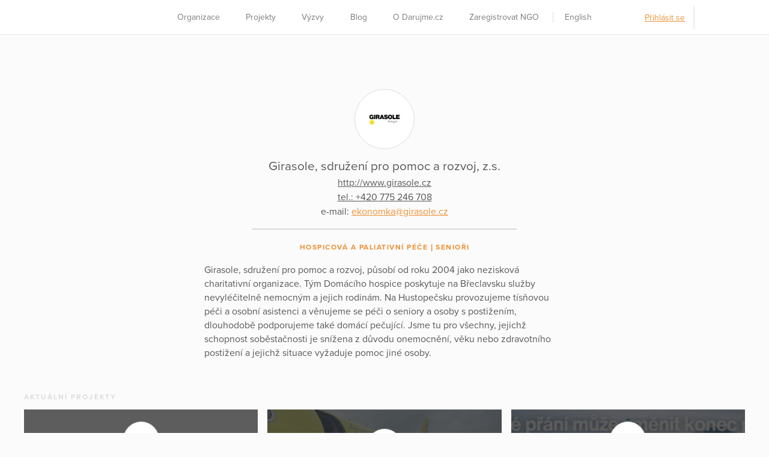

--- FILE ---
content_type: text/html; charset=utf-8
request_url: https://www.darujme.cz/organizace/1200966
body_size: 9047
content:
<!DOCTYPE html>
<html lang="cs">
<head>
    <meta charset="utf-8">
    <meta name="viewport" content="width=device-width">
    <link rel="stylesheet" href="/assets/styles/1766521754-portal.css" media="screen">
    <link rel="stylesheet" href="/assets/styles/1766521754-print.css" media="print">
    <link rel="stylesheet" href="//cdn.jsdelivr.net/gh/orestbida/cookieconsent@v2.7.1/dist/cookieconsent.css">

    <title>Girasole, sdružení pro pomoc a rozvoj, z.s. | Darujme.cz</title>
    <meta name="description" content="Girasole, sdružení pro pomoc a rozvoj, působí od roku 2004 jako nezisková charitativní organizace. Tým Domácího hospice poskytuje na Břeclavsku služby nevyléčitelně nemocným a jejich rodinám. Na Hustopečsku provozujeme tísňovou péči a osobní asistenci a věnujeme se péči o seniory a osoby s postižením, dlouhodobě podporujeme také domácí pečující. Jsme tu pro všechny, jejichž schopnost soběstačnosti je snížena z důvodu onemocnění, věku nebo zdravotního postižení a jejichž situace vyžaduje pomoc jiné osoby.">

    <link rel="icon" type="image/png" href="/assets/images/favicon.png" sizes="16x16">
    <link rel="icon" type="image/png" href="/assets/images/favicon-32x32.png" sizes="32x32">

    <!--[if lt IE 9]>
    <script src="/assets/node_modules/lt-ie-9/lt-ie-9.min.js"></script>
    <![endif]-->

    
    <meta property="og:locale" content="cs_CZ">
    <meta property="og:type" content="website">
    <meta property="og:title" content="Girasole, sdružení pro pomoc a rozvoj, z.s.">
    <meta property="og:description" content="Girasole, sdružení pro pomoc a rozvoj, působí od roku 2004 jako nezisková charitativní organizace. Tým Domácího hospice poskytuje na Břeclavsku služby nevyléčitelně nemocným a jejich rodinám. Na Hustopečsku provozujeme tísňovou péči a osobní asistenci a věnujeme se péči o seniory a osoby s postižením, dlouhodobě podporujeme také domácí pečující. Jsme tu pro všechny, jejichž schopnost soběstačnosti je snížena z důvodu onemocnění, věku nebo zdravotního postižení a jejichž situace vyžaduje pomoc jiné osoby.">
    <meta property="og:site_name" content="Darujme.cz">
    <meta property="og:image" content="https://www.darujme.cz/assets/images/og-image-darujme-v2.jpg">
    <meta name="twitter:card" content="summary">

    <meta property="og:url" content="https://www.darujme.cz/organizace/1200966">


    <script>
        window.dataLayer = window.dataLayer || [];
        
        dataLayer.push({"user":{"type":"Guest"},"page":{"type":"organization_detail"},"client":{"organizationId":1200966,"organizationName":"Girasole, sdru\u017een\u00ed pro pomoc a rozvoj, z.s."},"tracking":[]});
    </script>
    <script>
        (function(w,d,s,l,i){w[l]=w[l]||[];w[l].push({'gtm.start':new Date().getTime(),event:'gtm.js'});
        var f=d.getElementsByTagName(s)[0],j=d.createElement(s),dl=l!='dataLayer'?'&l='+l:'';j.async=true;
        j.src='https://www.googletagmanager.com/gtm.js?id='+i+dl;f.parentNode.insertBefore(j,f);
        })(window,document,'script','dataLayer',"GTM-KKFDBCQ");
    </script>

    <script>
        initComponents = [
            { name: 'shapes', data: { url: ""+'/assets/sprites/' + "1766521754-" + 'shapes.svg' } },
            { name: 'objectFit', data: { url: ""+'/assets/node_modules/objectFitPolyfill/dist/objectFitPolyfill.min.js' } },
            { name: 'buttonRipple', place: 'body', },
        ]
    </script>
</head>

<body class="f-js-disabled">
    <noscript>
        <iframe src="https://www.googletagmanager.com/ns.html?id=GTM-KKFDBCQ"
                height="0"
                width="0"
                style="display:none;visibility:hidden"
        >
        </iframe>
    </noscript>
<script>
    (function(){
        var body = document.body;
        body.className = body.className.replace(/(^|\s)f-js-disabled(?!\S)/g, '$1f-js-enabled');
    })();
</script>

    <div class="fillVH">
        <div class="fillVH-content">

<div class="menu-placeholder"></div>
<section class="menu" id="menu-6971c872a2921">
    <div class="menu-in">

        <div class="menu-home">
            <a href="/?lang=cs" class="menu-home-link">

<div class="logoDarujme view-menu">
    <div class="logoDarujme-in">


    <svg class="shape shape-butterfly logoDarujme-butterfly" aria-label="" title=""
        role="img">
        <use href="#shape-butterfly"></use>
    </svg>


    <svg class="shape shape-darujme logoDarujme-text" aria-label="" title=""
        role="img">
        <use href="#shape-darujme"></use>
    </svg>
    </div>
</div>
            </a>
        </div>

        <div class="menu-nav">

<ul class="navigation view-menu">
    <li class="navigation-item">
        <a href="/organizace" class="navigation-link">
            Organizace
        </a>
    </li>
    <li class="navigation-item">
        <a href="/projekty" class="navigation-link">
            Projekty
        </a>
    </li>
    <li class="navigation-item">
        <a href="/vyzvy" class="navigation-link">
            Výzvy
        </a>
    </li>
    <li class="navigation-item">
        <a class="navigation-link" href="/blog">
            Blog
        </a>
    </li>
    <li class="navigation-item">
        <a class="navigation-link" href="/o-darujme">
            O Darujme.cz
        </a>
    </li>
    <li class="navigation-item">
        <a class="navigation-link" href="/zaregistrovat-neziskovou-organizaci">
            Zaregistrovat NGO
        </a>
    </li>
    <li class="navigation-item navigation-item-switcher">
        <a class="navigation-link" href="
    /organizace/1200966?locale=en
">
            English
        </a>
    </li>
</ul>
        </div>

        <div class="menu-aside">
            <div class="menu-user">
                    <a href="/prihlaseni">
                        Přihlásit se
                    </a>
            </div>

            <div class="menu-foundation">

<div class="foundation view-menu">
    <a href="https://www.nadacevia.cz/" target="_blank" rel="noopener">


    <svg class="shape shape-nadace-via foundation-logo" aria-label="" title=""
        role="img">
        <use href="#shape-nadace-via"></use>
    </svg>
    </a>
</div>
            </div>

            <div class="menu-separator"></div>


<button class="menuToggle view-menu" type="button">
    Menu
        <span class="menuToggle-line"></span>
        <span class="menuToggle-line"></span>
        <span class="menuToggle-line"></span>
</button>
        </div>

    </div>


<section class="splashMenu">
    
<ul class="navigation view-splashMenu">
    <li class="navigation-item">
        <a href="/organizace" class="navigation-link">
            Organizace
        </a>
    </li>
    <li class="navigation-item">
        <a href="/projekty" class="navigation-link">
            Projekty
        </a>
    </li>
    <li class="navigation-item">
        <a href="/vyzvy" class="navigation-link">
            Výzvy
        </a>
    </li>
    <li class="navigation-item">
        <a class="navigation-link" href="/blog">
            Blog
        </a>
    </li>
    <li class="navigation-item">
        <a class="navigation-link" href="/o-darujme">
            O Darujme.cz
        </a>
    </li>
    <li class="navigation-item">
        <a class="navigation-link" href="/zaregistrovat-neziskovou-organizaci">
            Zaregistrovat NGO
        </a>
    </li>
    <li class="navigation-item navigation-item-switcher">
        <a class="navigation-link" href="
    /organizace/1200966?locale=en
">
            English
        </a>
    </li>
</ul>

    <div class="splashMenu-footer">

<div class="foundation view-splashMenu">
    <a href="https://www.nadacevia.cz/" target="_blank" rel="noopener">


    <svg class="shape shape-nadace-via foundation-logo" aria-label="" title=""
        role="img">
        <use href="#shape-nadace-via"></use>
    </svg>
    </a>
</div>
    </div>
</section>

</section>

<script type="text/javascript">
    initComponents.push({
        name: 'toggle',
        place: '#' + "menu-6971c872a2921",
        data: {
            toggler: '.menuToggle',
            activeClass: 'is-open'
        }
    })
</script>


        <div class="main-content-wrapper">
    <div class="wrap">




<section class="organizationHead">
    <div class="organizationHead-logo">

<div class="organizationLogo">
    <div class="organizationLogo-in">


<div class="avatar view-logo">

    <picture class="picture">
        <source sizes="62px" srcset="https://images.darujme.cz/[base64] 62w, https://images.darujme.cz/[base64] 93w, https://images.darujme.cz/[base64] 124w, https://images.darujme.cz/[base64] 186w">
        <img class="avatar-image" data-object-fit="contain" src="https://s3.eu-central-1.amazonaws.com/uploads.darujme.cz/organization/logo/GIRASOLE-logo-claim.jpg-1c3db598ce2149823efd0a6bcdfad14e.jpg" alt="" loading="lazy">
    </picture>
</div>
    </div>
</div>
    </div>
    <h1 class="organizationHead-title">
            Girasole, sdružení pro pomoc a rozvoj, z.s.
    </h1>
    <p class="organizationHead-note">
        <a class="organizationHead-site" href="http://www.girasole.cz" target="_blank" rel="noopener">http://www.girasole.cz</a>
        <a class="organizationHead-phone" href="tel:+420775246708">
            tel.: +420 775 246 708
        </a>
        <span class="organizationHead-email">
            e-mail:
                <a href="mailto:ekonomka@girasole.cz">
                    ekonomka@girasole.cz
                </a>
                
        </span>
    </p>
<hr class="hr">


<div class="tag-wrap">
    <span class="tag">
            <a href="/organizace?tag=1000018">Hospicová a paliativní péče</a>
    </span>
    <span class="tag">
            <a href="/organizace?tag=1000010">Senioři</a>
    </span>
</div>

    <p class="organizationHead-about">
        Girasole, sdružení pro pomoc a rozvoj, působí od roku 2004 jako nezisková charitativní organizace. Tým Domácího hospice poskytuje na Břeclavsku služby nevyléčitelně nemocným a jejich rodinám. Na Hustopečsku provozujeme tísňovou péči a osobní asistenci a věnujeme se péči o seniory a osoby s postižením, dlouhodobě podporujeme také domácí pečující. Jsme tu pro všechny, jejichž schopnost soběstačnosti je snížena z důvodu onemocnění, věku nebo zdravotního postižení a jejichž situace vyžaduje pomoc jiné osoby. 
    </p>
</section>


<section class="tileList view-grid">
    <h1 class="label">
        Aktuální projekty
    </h1>

    <div class="tileList-items">
        <div class="tileList-item">



<article class="tile" >
    <div class="tile-in">
        
<div class="projectGist view-generalList">



<section class="organizationHead view-tile">
        <a href="/organizace/1200966" class="organizationHead-title-link">
    <div class="organizationHead-logo">

<div class="organizationLogo view-small">
    <div class="organizationLogo-in">


<div class="avatar view-logo">

    <picture class="picture">
        <source sizes="36px" srcset="https://images.darujme.cz/[base64] 36w, https://images.darujme.cz/[base64] 54w, https://images.darujme.cz/[base64] 72w, https://images.darujme.cz/[base64] 108w">
        <img class="avatar-image" data-object-fit="contain" src="https://s3.eu-central-1.amazonaws.com/uploads.darujme.cz/organization/logo/GIRASOLE-logo-claim.jpg-1c3db598ce2149823efd0a6bcdfad14e.jpg" alt="" loading="lazy">
    </picture>
</div>
    </div>
</div>
    </div>
    <h1 class="organizationHead-title">
            Girasole, sdružení pro pomoc a rozvoj, z.s.
    </h1>
        </a>
</section>

<div class="tag-wrap">
    <span class="tag">
            <a href="/projekty/1000018">Hospicová a paliativní péče</a>
    </span>
    <span class="tag">
            <a href="/projekty/1000010">Senioři</a>
    </span>
</div>
        <h1 class="projectGist-title">
            <a href="/projekt/1205851" class="projectGist-title-link">
                Spolu s vámi nejsou sami! - podpořte Domácí hospic Girasole Hustopeče
            </a>
        </h1>
        <div class="projectGist-actions">
                <a href="/projekt/1205851" class="button view-small view-uniformWidth">
                    Podpořit
                </a>
                <a href="/vyzvat/1205851" class="button view-secondary view-small view-uniformWidth">
                    Vyzvat ostatní
                </a>
        </div>
</div>

        <div class="tile-background">

    <picture class="picture">
        <source sizes="(min-width: 1200px) 400px, (min-width: 768px) 50vw, 100vw" srcset="https://images.darujme.cz/[base64] 400w, https://images.darujme.cz/[base64] 600w, https://images.darujme.cz/[base64] 800w, https://images.darujme.cz/[base64] 1200w, https://images.darujme.cz/[base64] 300w, https://images.darujme.cz/[base64] 900w, https://images.darujme.cz/[base64] 1500w, https://images.darujme.cz/[base64] 2100w, https://images.darujme.cz/[base64] 2700w">
        <img class="tile-background-image" src="https://s3.eu-central-1.amazonaws.com/uploads.darujme.cz/project/header/darujme-header-1-.png-6857b30c0204d509740d76745d5cacf3.png" alt="Spolu s vámi nejsou sami! - podpořte Domácí hospic Girasole Hustopeče" loading="lazy">
    </picture>
        </div>
    </div>
</article>
        </div>
        <div class="tileList-item">



<article class="tile" >
    <div class="tile-in">
        
<div class="projectGist view-generalList">



<section class="organizationHead view-tile">
        <a href="/organizace/1200966" class="organizationHead-title-link">
    <div class="organizationHead-logo">

<div class="organizationLogo view-small">
    <div class="organizationLogo-in">


<div class="avatar view-logo">

    <picture class="picture">
        <source sizes="36px" srcset="https://images.darujme.cz/[base64] 36w, https://images.darujme.cz/[base64] 54w, https://images.darujme.cz/[base64] 72w, https://images.darujme.cz/[base64] 108w">
        <img class="avatar-image" data-object-fit="contain" src="https://s3.eu-central-1.amazonaws.com/uploads.darujme.cz/organization/logo/GIRASOLE-logo-claim.jpg-1c3db598ce2149823efd0a6bcdfad14e.jpg" alt="" loading="lazy">
    </picture>
</div>
    </div>
</div>
    </div>
    <h1 class="organizationHead-title">
            Girasole, sdružení pro pomoc a rozvoj, z.s.
    </h1>
        </a>
</section>

<div class="tag-wrap">
    <span class="tag">
            <a href="/projekty/1200004">Pomoc Ukrajině</a>
    </span>
</div>
        <h1 class="projectGist-title">
            <a href="/projekt/1206112" class="projectGist-title-link">
                Sanitkou na Ukrajinu
            </a>
        </h1>
        <div class="projectGist-actions">
                <a href="/projekt/1206112" class="button view-small view-uniformWidth">
                    Podpořit
                </a>
                <a href="/vyzvat/1206112" class="button view-secondary view-small view-uniformWidth">
                    Vyzvat ostatní
                </a>
        </div>
</div>

        <div class="tile-background">

    <picture class="picture">
        <source sizes="(min-width: 1200px) 400px, (min-width: 768px) 50vw, 100vw" srcset="https://images.darujme.cz/[base64] 400w, https://images.darujme.cz/[base64] 600w, https://images.darujme.cz/[base64] 800w, https://images.darujme.cz/[base64] 1200w, https://images.darujme.cz/[base64] 300w, https://images.darujme.cz/[base64] 900w, https://images.darujme.cz/[base64] 1500w, https://images.darujme.cz/[base64] 2100w, https://images.darujme.cz/[base64] 2700w">
        <img class="tile-background-image" src="https://s3.eu-central-1.amazonaws.com/uploads.darujme.cz/project/header/signal-2022-06-10-14-24-24-721-3.jpg-ae0c258ba14810b83162f7965135c144.jpg" alt="Sanitkou na Ukrajinu" loading="lazy">
    </picture>
        </div>
    </div>
</article>
        </div>
        <div class="tileList-item">



<article class="tile" >
    <div class="tile-in">
        
<div class="projectGist view-generalList">



<section class="organizationHead view-tile">
        <a href="/organizace/1200966" class="organizationHead-title-link">
    <div class="organizationHead-logo">

<div class="organizationLogo view-small">
    <div class="organizationLogo-in">


<div class="avatar view-logo">

    <picture class="picture">
        <source sizes="36px" srcset="https://images.darujme.cz/[base64] 36w, https://images.darujme.cz/[base64] 54w, https://images.darujme.cz/[base64] 72w, https://images.darujme.cz/[base64] 108w">
        <img class="avatar-image" data-object-fit="contain" src="https://s3.eu-central-1.amazonaws.com/uploads.darujme.cz/organization/logo/GIRASOLE-logo-claim.jpg-1c3db598ce2149823efd0a6bcdfad14e.jpg" alt="" loading="lazy">
    </picture>
</div>
    </div>
</div>
    </div>
    <h1 class="organizationHead-title">
            Girasole, sdružení pro pomoc a rozvoj, z.s.
    </h1>
        </a>
</section>

<div class="tag-wrap">
    <span class="tag">
            <a href="/projekty/1000018">Hospicová a paliativní péče</a>
    </span>
</div>
        <h1 class="projectGist-title">
            <a href="/projekt/1206563" class="projectGist-title-link">
                Paliativní sanitka - plníme přání v závěru života.
            </a>
        </h1>
        <div class="projectGist-actions">
                <a href="/projekt/1206563" class="button view-small view-uniformWidth">
                    Podpořit
                </a>
                <a href="/vyzvat/1206563" class="button view-secondary view-small view-uniformWidth">
                    Vyzvat ostatní
                </a>
        </div>
</div>

        <div class="tile-background">

    <picture class="picture">
        <source sizes="(min-width: 1200px) 400px, (min-width: 768px) 50vw, 100vw" srcset="https://images.darujme.cz/[base64] 400w, https://images.darujme.cz/[base64] 600w, https://images.darujme.cz/[base64] 800w, https://images.darujme.cz/[base64] 1200w, https://images.darujme.cz/[base64] 300w, https://images.darujme.cz/[base64] 900w, https://images.darujme.cz/[base64] 1500w, https://images.darujme.cz/[base64] 2100w, https://images.darujme.cz/[base64] 2700w">
        <img class="tile-background-image" src="https://s3.eu-central-1.amazonaws.com/uploads.darujme.cz/project/header/header-do-darujme-1-.png-59cffc4d3184d5ee20e5c5af9c7f7d48.png" alt="Paliativní sanitka - plníme přání v závěru života." loading="lazy">
    </picture>
        </div>
    </div>
</article>
        </div>
        <div class="tileList-item">



<article class="tile" >
    <div class="tile-in">
        
<div class="projectGist view-generalList">



<section class="organizationHead view-tile">
        <a href="/organizace/1200966" class="organizationHead-title-link">
    <div class="organizationHead-logo">

<div class="organizationLogo view-small">
    <div class="organizationLogo-in">


<div class="avatar view-logo">

    <picture class="picture">
        <source sizes="36px" srcset="https://images.darujme.cz/[base64] 36w, https://images.darujme.cz/[base64] 54w, https://images.darujme.cz/[base64] 72w, https://images.darujme.cz/[base64] 108w">
        <img class="avatar-image" data-object-fit="contain" src="https://s3.eu-central-1.amazonaws.com/uploads.darujme.cz/organization/logo/GIRASOLE-logo-claim.jpg-1c3db598ce2149823efd0a6bcdfad14e.jpg" alt="" loading="lazy">
    </picture>
</div>
    </div>
</div>
    </div>
    <h1 class="organizationHead-title">
            Girasole, sdružení pro pomoc a rozvoj, z.s.
    </h1>
        </a>
</section>

<div class="tag-wrap">
    <span class="tag">
            <a href="/projekty/1000018">Hospicová a paliativní péče</a>
    </span>
</div>
        <h1 class="projectGist-title">
            <a href="/projekt/1212016" class="projectGist-title-link">
                Plicní ventilátor pro Paliativní sanitku Girasole
            </a>
        </h1>
        <div class="projectGist-actions">
                <a href="/projekt/1212016" class="button view-small view-uniformWidth">
                    Podpořit
                </a>
                <a href="/vyzvat/1212016" class="button view-secondary view-small view-uniformWidth">
                    Vyzvat ostatní
                </a>
        </div>
</div>

        <div class="tile-background">

    <picture class="picture">
        <source sizes="(min-width: 1200px) 400px, (min-width: 768px) 50vw, 100vw" srcset="https://images.darujme.cz/[base64] 400w, https://images.darujme.cz/[base64] 600w, https://images.darujme.cz/[base64] 800w, https://images.darujme.cz/[base64] 1200w, https://images.darujme.cz/[base64] 300w, https://images.darujme.cz/[base64] 900w, https://images.darujme.cz/[base64] 1500w, https://images.darujme.cz/[base64] 2100w, https://images.darujme.cz/[base64] 2700w">
        <img class="tile-background-image" src="https://s3.eu-central-1.amazonaws.com/uploads.darujme.cz/project/header/TV50-Beitragsbild.jpg-8c5aed7ba58c03ad7521c7fa4b3c6f41.jpg" alt="Plicní ventilátor pro Paliativní sanitku Girasole" loading="lazy">
    </picture>
        </div>
    </div>
</article>
        </div>
    </div>

    
</section>

<section class="tileList view-grid">
    <h1 class="label">
        Ukončené projekty
    </h1>

    <div class="tileList-items">
        <div class="tileList-item">



<article class="tile" >
    <div class="tile-in">
        
<div class="projectGist view-generalList">



<section class="organizationHead view-tile">
        <a href="/organizace/1200966" class="organizationHead-title-link">
    <div class="organizationHead-logo">

<div class="organizationLogo view-small">
    <div class="organizationLogo-in">


<div class="avatar view-logo">

    <picture class="picture">
        <source sizes="36px" srcset="https://images.darujme.cz/[base64] 36w, https://images.darujme.cz/[base64] 54w, https://images.darujme.cz/[base64] 72w, https://images.darujme.cz/[base64] 108w">
        <img class="avatar-image" data-object-fit="contain" src="https://s3.eu-central-1.amazonaws.com/uploads.darujme.cz/organization/logo/GIRASOLE-logo-claim.jpg-1c3db598ce2149823efd0a6bcdfad14e.jpg" alt="" loading="lazy">
    </picture>
</div>
    </div>
</div>
    </div>
    <h1 class="organizationHead-title">
            Girasole, sdružení pro pomoc a rozvoj, z.s.
    </h1>
        </a>
</section>

<div class="tag-wrap">
    <span class="tag">
            <a href="/projekty/1000000">Děti, mládež, rodina</a>
    </span>
    <span class="tag">
            <a href="/projekty/1000010">Senioři</a>
    </span>
</div>
        <h1 class="projectGist-title">
            <a href="/smysluplnydarek" class="projectGist-title-link">
                DOBROŠEK - smysluplný dárek
            </a>
        </h1>
        <div class="projectGist-actions">
                <a href="/smysluplnydarek" class="button view-small view-uniformWidth">
                    Zobrazit
                </a>
        </div>
</div>

        <div class="tile-background">

    <picture class="picture">
        <source sizes="(min-width: 1200px) 400px, (min-width: 768px) 50vw, 100vw" srcset="https://images.darujme.cz/[base64] 400w, https://images.darujme.cz/[base64] 600w, https://images.darujme.cz/[base64] 800w, https://images.darujme.cz/[base64] 1200w, https://images.darujme.cz/[base64] 300w, https://images.darujme.cz/[base64] 900w, https://images.darujme.cz/[base64] 1500w, https://images.darujme.cz/[base64] 2100w, https://images.darujme.cz/[base64] 2700w">
        <img class="tile-background-image" src="https://s3.eu-central-1.amazonaws.com/uploads.darujme.cz/project/header/Snimek-obrazovky-2024-11-21-093151.png-8fe6aa1b93d0425709b0b0bf862487e0.png" alt="DOBROŠEK - smysluplný dárek" loading="lazy">
    </picture>
        </div>
    </div>
</article>
        </div>
        <div class="tileList-item">



<article class="tile" >
    <div class="tile-in">
        
<div class="projectGist view-generalList">



<section class="organizationHead view-tile">
        <a href="/organizace/1200966" class="organizationHead-title-link">
    <div class="organizationHead-logo">

<div class="organizationLogo view-small">
    <div class="organizationLogo-in">


<div class="avatar view-logo">

    <picture class="picture">
        <source sizes="36px" srcset="https://images.darujme.cz/[base64] 36w, https://images.darujme.cz/[base64] 54w, https://images.darujme.cz/[base64] 72w, https://images.darujme.cz/[base64] 108w">
        <img class="avatar-image" data-object-fit="contain" src="https://s3.eu-central-1.amazonaws.com/uploads.darujme.cz/organization/logo/GIRASOLE-logo-claim.jpg-1c3db598ce2149823efd0a6bcdfad14e.jpg" alt="" loading="lazy">
    </picture>
</div>
    </div>
</div>
    </div>
    <h1 class="organizationHead-title">
            Girasole, sdružení pro pomoc a rozvoj, z.s.
    </h1>
        </a>
</section>

<div class="tag-wrap">
    <span class="tag">
            <a href="/projekty/1000000">Děti, mládež, rodina</a>
    </span>
    <span class="tag">
            <a href="/projekty/1000018">Hospicová a paliativní péče</a>
    </span>
</div>
        <h1 class="projectGist-title">
            <a href="/girasole-pomoci-obratit-list" class="projectGist-title-link">
                Pomoci obrátit list - podpořte provoz Poradny pro pečující a pozůstalé
            </a>
        </h1>
        <div class="projectGist-actions">
                <a href="/girasole-pomoci-obratit-list" class="button view-small view-uniformWidth">
                    Zobrazit
                </a>
        </div>
</div>

        <div class="tile-background">

    <picture class="picture">
        <source sizes="(min-width: 1200px) 400px, (min-width: 768px) 50vw, 100vw" srcset="https://images.darujme.cz/[base64] 400w, https://images.darujme.cz/[base64] 600w, https://images.darujme.cz/[base64] 800w, https://images.darujme.cz/[base64] 1200w, https://images.darujme.cz/[base64] 300w, https://images.darujme.cz/[base64] 900w, https://images.darujme.cz/[base64] 1500w, https://images.darujme.cz/[base64] 2100w, https://images.darujme.cz/[base64] 2700w">
        <img class="tile-background-image" src="https://s3.eu-central-1.amazonaws.com/uploads.darujme.cz/project/header/lista-darujme.png-d493768fbf29e877b4a1e27dd8c90072.png" alt="Pomoci obrátit list - podpořte provoz Poradny pro pečující a pozůstalé" loading="lazy">
    </picture>
        </div>
    </div>
</article>
        </div>
        <div class="tileList-item">



<article class="tile" >
    <div class="tile-in">
        
<div class="projectGist view-generalList">



<section class="organizationHead view-tile">
        <a href="/organizace/1200966" class="organizationHead-title-link">
    <div class="organizationHead-logo">

<div class="organizationLogo view-small">
    <div class="organizationLogo-in">


<div class="avatar view-logo">

    <picture class="picture">
        <source sizes="36px" srcset="https://images.darujme.cz/[base64] 36w, https://images.darujme.cz/[base64] 54w, https://images.darujme.cz/[base64] 72w, https://images.darujme.cz/[base64] 108w">
        <img class="avatar-image" data-object-fit="contain" src="https://s3.eu-central-1.amazonaws.com/uploads.darujme.cz/organization/logo/GIRASOLE-logo-claim.jpg-1c3db598ce2149823efd0a6bcdfad14e.jpg" alt="" loading="lazy">
    </picture>
</div>
    </div>
</div>
    </div>
    <h1 class="organizationHead-title">
            Girasole, sdružení pro pomoc a rozvoj, z.s.
    </h1>
        </a>
</section>

<div class="tag-wrap">
    <span class="tag">
            <a href="/projekty/1000018">Hospicová a paliativní péče</a>
    </span>
    <span class="tag">
            <a href="/projekty/1000010">Senioři</a>
    </span>
</div>
        <h1 class="projectGist-title">
            <a href="/projekt/1205106" class="projectGist-title-link">
                Držme se pro Domácí hospic Girasole, Hustopeče
            </a>
        </h1>
        <div class="projectGist-actions">
                <a href="/projekt/1205106" class="button view-small view-uniformWidth">
                    Zobrazit
                </a>
        </div>
</div>

        <div class="tile-background">

    <picture class="picture">
        <source sizes="(min-width: 1200px) 400px, (min-width: 768px) 50vw, 100vw" srcset="https://images.darujme.cz/[base64] 400w, https://images.darujme.cz/[base64] 600w, https://images.darujme.cz/[base64] 800w, https://images.darujme.cz/[base64] 1200w, https://images.darujme.cz/[base64] 300w, https://images.darujme.cz/[base64] 900w, https://images.darujme.cz/[base64] 1500w, https://images.darujme.cz/[base64] 2100w, https://images.darujme.cz/[base64] 2700w">
        <img class="tile-background-image" src="https://s3.eu-central-1.amazonaws.com/uploads.darujme.cz/project/header/Hospic-banner-1584x396px-1-.jpg-1378f404fac174f00d87e1d800146700.jpg" alt="Držme se pro Domácí hospic Girasole, Hustopeče" loading="lazy">
    </picture>
        </div>
    </div>
</article>
        </div>
        <div class="tileList-item">



<article class="tile" >
    <div class="tile-in">
        
<div class="projectGist view-generalList">



<section class="organizationHead view-tile">
        <a href="/organizace/1200966" class="organizationHead-title-link">
    <div class="organizationHead-logo">

<div class="organizationLogo view-small">
    <div class="organizationLogo-in">


<div class="avatar view-logo">

    <picture class="picture">
        <source sizes="36px" srcset="https://images.darujme.cz/[base64] 36w, https://images.darujme.cz/[base64] 54w, https://images.darujme.cz/[base64] 72w, https://images.darujme.cz/[base64] 108w">
        <img class="avatar-image" data-object-fit="contain" src="https://s3.eu-central-1.amazonaws.com/uploads.darujme.cz/organization/logo/GIRASOLE-logo-claim.jpg-1c3db598ce2149823efd0a6bcdfad14e.jpg" alt="" loading="lazy">
    </picture>
</div>
    </div>
</div>
    </div>
    <h1 class="organizationHead-title">
            Girasole, sdružení pro pomoc a rozvoj, z.s.
    </h1>
        </a>
</section>

<div class="tag-wrap">
    <span class="tag">
            <a href="/projekty/1000018">Hospicová a paliativní péče</a>
    </span>
    <span class="tag">
            <a href="/projekty/1000010">Senioři</a>
    </span>
</div>
        <h1 class="projectGist-title">
            <a href="/projekt/1205710" class="projectGist-title-link">
                Dárek pro dárce
            </a>
        </h1>
        <div class="projectGist-actions">
                <a href="/projekt/1205710" class="button view-small view-uniformWidth">
                    Zobrazit
                </a>
        </div>
</div>

        <div class="tile-background">

    <picture class="picture">
        <source sizes="(min-width: 1200px) 400px, (min-width: 768px) 50vw, 100vw" srcset="https://images.darujme.cz/[base64] 400w, https://images.darujme.cz/[base64] 600w, https://images.darujme.cz/[base64] 800w, https://images.darujme.cz/[base64] 1200w, https://images.darujme.cz/[base64] 300w, https://images.darujme.cz/[base64] 900w, https://images.darujme.cz/[base64] 1500w, https://images.darujme.cz/[base64] 2100w, https://images.darujme.cz/[base64] 2700w">
        <img class="tile-background-image" src="https://s3.eu-central-1.amazonaws.com/uploads.darujme.cz/project/header/gift-box-g135e29153-1920.jpg-1abcdfeedfd67c716caf17c5bc228227.jpg" alt="Dárek pro dárce" loading="lazy">
    </picture>
        </div>
    </div>
</article>
        </div>
    </div>

    
</section>
    </div>
        </div>
        </div>
        <div class="fillVH-footer">
<footer class="footer">

    <div class="wrap" style="max-width: 1600px">

        <div class="footer-boxes">

            <section class="footer-box footer-box-content">
                <h1 class="footer-title">
                    Menu
                </h1>
                <div class="footer-box-in">
                    
<ul class="navigation">
    <li class="navigation-item">
        <a href="/organizace" class="navigation-link">
            Organizace
        </a>
    </li>
    <li class="navigation-item">
        <a class="navigation-link" href="https://www.darujme.cz/podminky-uzivani/?lang=cs">
            Pravidla &amp; podmínky
        </a>
    </li>
    <li class="navigation-item">
        <a class="navigation-link" href="https://www.darujme.cz/o-darujme/?lang=cs">
            O Darujme.cz
        </a>
    </li>
</ul>

                </div>
            </section>

            <section class="footer-box footer-box-contact">
                <h1 class="footer-title">
                    Kontaktujte nás
                </h1>
                <div class="footer-box-in">
                    Dejvická 306/9 | 160 00 Praha 6<br> 
                    IČ: 67360114<br>
                    Tel.: +420 736 142 491<br>
                    <a href="mailto:podpora@darujme.cz">
                        podpora@darujme.cz
                    </a>
                </div>
            </section>

            <section class="footer-box footer-box-self">
                <h1 class="footer-title">
                    Darujme.cz
                </h1>
                <div class="footer-box-in">
                    <a href="/organizace" class="footer-butterfly">


    <svg class="shape shape-butterfly" aria-label="" title=""
        role="img">
        <use href="#shape-butterfly"></use>
    </svg>
                    </a>
                </div>
            </section>

            <section class="footer-box footer-box-support">
                <h1 class="footer-title">
                    Portál Darujme.cz provozuje
                </h1>
                <div class="footer-box-in">
                    <a href="https://www.nadacevia.cz/" target="_blank" rel="noopener">


    <svg class="shape shape-nadace-via-bw footer-vodafone" aria-label="" title=""
        role="img">
        <use href="#shape-nadace-via-bw"></use>
    </svg>
                    </a>
                </div>
            </section>

        </div>

    </div>
</footer>
        </div>
        <div id="cookie-consent"></div>
    </div>

        <script src="//ajax.googleapis.com/ajax/libs/jquery/2.2.0/jquery.min.js" defer></script>
        <script src="https://cdn.ravenjs.com/3.27.0/raven.min.js" defer></script>
        <script src="/assets/vendor/nette/forms/src/assets/netteForms.js" defer></script>
        <script src="/assets/scripts/1766521754-portal.js" defer></script>
        <script>
            initComponents.push({
                name: 'cookieConsent',
                place: '#cookie-consent',
                data: {
                    locale: 'cs',
                    translations: {
                        weUseCookies: "Tento web využívá cookies",
                        infoBoxText: "Abychom vám zajistili co možná nejsnadnější použití našich webových stránek, používáme soubory cookies. Souhlas s těmito technologiemi nám umožní přizpůsobit obsah vašim potřebám a vyhodnocovat návštěvnost webu. Níže nám můžete udělit svůj souhlas a nastavit zásady užití souborů cookies. Samozřejmě můžete všechny volitelné cookies odmítnout kliknutím <a href=\"#\" id=\"reject-all-cookies-custom\">zde<\/a>. Odmítnutí souhlasu může nepříznivě ovlivnit určité vlastnosti a funkce webu.",
                        accept: "Přijmout",
                        settings: "Nastavení zásad",
                        acceptAll: "Přijmout vše",
                        saveSettings: "Uložit nastavení",
                        rejectAll: "Odmítnout vše",
                        close: "Zavřít",
                        name: "Název",
                        domain: "Doména",
                        expiration: "Expirace",
                        description: "Popis",
                        infoBarDetail1: "Pro fungování webových stránek Darujme.cz využíváme cookies, což jsou malé soubory, které naše stránky pomocí prohlížeče ukládají do vašeho zařízení nebo z něj čtou. Cookies dokáží zaznamenat určité specifické informace z vašich návštěv na webových stránkách. Cookies můžeme podle jejich účelů rozdělit na nezbytné a analytické cookies.",
                        essential: "Nezbytné",
                        essentialsText: "Nezbytné cookies jsou ty, které jsou potřebné pro správné fungování webu – např. zabezpečení webu nebo možnost přihlašování do účtu. Tyto cookies proto nemůžete odmítnout a nepotřebujeme k jejich zpracování váš souhlas.",
                        phpsessidCookieReason: "Identifikátor session na serveru.",
                        phpsessidwpCookieReason: "Identifikátor session na serveru.",
                        ccCookieReason: "Nastavení, které cookies se mohou v prohlížeči ukládat.",
                        visitorIdCookieReason: "Uchovává identifikaci webového prohlížeče (User-Agent).",
                        AWSALBCookieReason: "Registruje serverovou instanci, které obsluhuje návštěvníka. Používá se na rozložení serverové zátěze.",
                        AWSALBCORSCookieReason: "Registruje serverovou instanci, které obsluhuje návštěvníka. Používá se na rozložení serverové zátěze.",
                        iclCookieReason: "Obsahuje aktuálně nastavený jazyk webu.",
                        wpmlRefererCookieReason: "Ukládá poslední navštívenou url na webu.",
                        announcementCookieReason: "Ukládá uživatelem zavřená oznámení.",
                        analytics: "Analytické",
                        analyticsText: "Analytické cookies nám slouží ke statistikám, přehledům a optimalizaci webu. Díky tomu pak sledujeme návštěvnost našich stránek i to, odkud jste k nám přišli a co vás tu zaujalo. To vše samozřejmě bez identifikace konkrétních uživatelů.",
                        gaCookieReason: "Registruje unikátní ID, které je použito pro statistická data.",
                        gatCookieReason: "Použiváno Google Analytics ke snížení počtu požadavků.",
                        gidCookieReason: "Registruje unikátní ID, které je použito pro statistická data.",
                        day: "den",
                        days: "dní",
                        months: "měsíců",
                        year: "rok",
                        yearsUnder5: "roky",
                    }
                }
            })
        </script>
<script src="https://use.typekit.net/gug2buz.js"></script>
<script>try{Typekit.load({ async: true });}catch(e){}</script>
</body>
</html>
